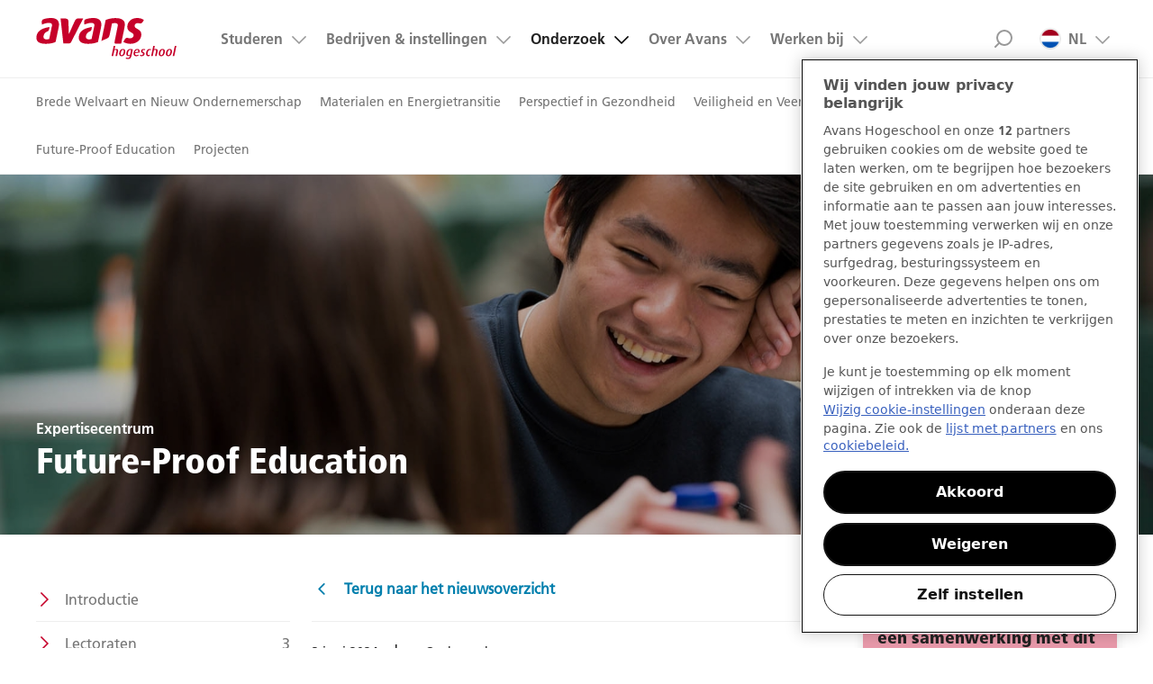

--- FILE ---
content_type: text/html;charset=UTF-8
request_url: https://www.avans.nl/onderzoek/expertisecentra/future-proof-education/nieuws/2024/05/zelfstandig-diepgaand-leren-hoe-ondersteun-je-studenten-daarbij
body_size: 13613
content:
<!DOCTYPE html PUBLIC "-//W3C//DTD XHTML 1.0 Transitional//EN" "http://www.w3.org/TR/xhtml1/DTD/xhtml1-transitional.dtd">

<html class="" lang="nl">

<head>

    <!-- Begin van toestemmingsmelding voor cookies voor avans.nl -->
        <script src="https://cdn.cookielaw.org/scripttemplates/otSDKStub.js" data-document-language="true" type="text/javascript" charset="UTF-8" data-domain-script="400cf7ef-1614-45f9-80df-6781763780d0" ></script>
        <script type="text/javascript">
            function OptanonWrapper() {}
        </script>
        <!-- Einde van toestemmingsmelding voor cookies voor avans.nl -->
    <meta charset="utf-8">
<meta http-equiv="X-UA-Compatible" content="IE=edge,chrome=1">

<meta name="viewport" content="width=device-width">

<!-- Google Tag Manager -->
<script>
    window.dataLayer = window.dataLayer || [];

    (function (w, d, s, l, i) {
        w[l] = w[l] || [];
        w[l].push(
            {'gtm.start': new Date().getTime(), event: 'gtm.js'}
        );
        var f = d.getElementsByTagName(s)[0],
            j = d.createElement(s), dl = l != 'dataLayer' ? '&l=' + l : '';
        j.async = true;
        j.src =
            'https://www.googletagmanager.com/gtm.js?id=' + i + dl;
        f.parentNode.insertBefore(j, f);
    })
    (window, document, 'script', 'dataLayer', 'GTM-T5SL7CX');
</script>
<!-- End Google Tag Manager -->

<link rel="preload" href='/fonts/FrutigerLTW05-45Light.woff2?v=5.3.0-181125-1101' as="font" crossorigin/>
<link rel="preload" href='/fonts/FrutigerLTW05-55Roman.woff2?v=5.3.0-181125-1101' as="font" crossorigin/>
<link rel="preload" href='/fonts/FrutigerLTW05-65Bold.woff2?v=5.3.0-181125-1101' as="font" crossorigin/>
<link rel="preload" href='/fonts/FrutigerLTW05-77BlackCond.woff2?v=5.3.0-181125-1101' as="font" crossorigin/>
<link rel="preload" href='/fonts/feather-icons.woff?v=5.3.0-181125-1101' as="font" crossorigin/>

<link rel="stylesheet" href="/css/style.css?v=5.3.0-181125-1101"/>

<meta http-equiv="cache-control" content="max-age=0"/>
<meta http-equiv="cache-control" content="no-cache"/>
<meta http-equiv="expires" content="0"/>
<meta http-equiv="expires" content="Tue, 01 Jan 1980 1:00:00 GMT"/>
<meta http-equiv="pragma" content="no-cache"/>

<!-- <script src="/js/responsive//modernizr.custom.js?v=5.3.0-181125-1101"></script> -->
<script src="/js/libs/jquery-3.7.1.min.js?v=5.3.0-181125-1101"></script>

<link rel="shortcut icon" href="/img/favicons/favicon.64.png">
<link rel="apple-touch-icon" href="/img/favicons/touch-icon.57.png">
<link rel="apple-touch-icon" sizes="72x72" href="/img/favicons/touch-icon.72.png">
<link rel="apple-touch-icon" sizes="114x114" href="/img/favicons/touch-icon.114.png">
<meta name="apple-mobile-web-app-capable" content="yes"><!-- Header contributions if applicable -->
    <title>Zelfstandig, diepgaand leren: hoe ondersteun je studenten daarbij? | Avans Hogeschool</title>
<meta prefix="og: http://ogp.me/ns#" property="og:title" content="Zelfstandig, diepgaand leren: hoe ondersteun je studenten daarbij? | Avans Hogeschool"/>
<meta name="keywords" content=",onderzoek"/>
<meta name="description" content="Sinds 1 juni 2023 heeft Avans-lector Peter Verkoeijen een bijzondere leerstoel aan de Erasmus Universiteit Rotterdam (EUR) en op 3 juli aanstaande houdt hij daar zijn oratie. Bij zo’n leerstoel hoort een onderzoek. Peter voert praktijkgericht onderzoek uit dat zich richt op de vraag hoe je studenten in het hoger onderwijs kunt ondersteunen bij diepgaand, zelfstandig leren als een belangrijk onderdeel van zelfregulerend leren. Vanwege de relevantie financiert Avans Hogeschool de leerstoel."/>
<meta prefix="og: http://ogp.me/ns#" property="og:description" content="Sinds 1 juni 2023 heeft Avans-lector Peter Verkoeijen een bijzondere leerstoel aan de Erasmus Universiteit Rotterdam (EUR) en op 3 juli aanstaande houdt hij daar zijn oratie. Bij zo’n leerstoel hoort een onderzoek. Peter voert praktijkgericht onderzoek uit dat zich richt op de vraag hoe je studenten in het hoger onderwijs kunt ondersteunen bij diepgaand, zelfstandig leren als een belangrijk onderdeel van zelfregulerend leren. Vanwege de relevantie financiert Avans Hogeschool de leerstoel."/>
<link rel="canonical" href="https://www.avans.nl/over-avans/nieuws-en-pers/nieuwsberichten/detail/2024/05/zelfstandig-diepgaand-leren-hoe-ondersteun-je-studenten-daarbij"/>
</head>

<body>

<!-- Google Tag Manager (noscript) -->
<noscript>
    <iframe src="https://www.googletagmanager.com/ns.html?id=GTM-T5SL7CX"
            height="0" width="0" style="display:none;visibility:hidden">
    </iframe>
</noscript>
<!-- End Google Tag Manager (noscript) --><div id="st-container" class="st-container">
    <div class="st-pusher">

        <div class="st-content">
            <header class="page__header">
    <div class="top-bar layout-full-width-block">
        <!-- div to span the whole page -->
        <div class="top-bar__content">
            <a class="logo__img" href="/" style="background-image: url('/img/XL-Logo.svg')" alt="Avans hogeschool">Avans hogeschool</a>
            
            <div class="top-bar__container" id="search-id">
                <!-- div to contain the top nav and the logo -->
                <a class="skip-link nav-link" href="#nav-id">Menu</a>

                <a class="skip-link search-link" href="#search-id">Zoek</a>

                <nav class="nav" id="nav-id">
                    <a href="#skip-to-content" class="screen-reader-only">Ga naar content gedeelte</a>
                    <ul class="main-nav nav__list">
                        <li class="nav__item nav__item--top-level  nav__item--has-sub ">
                                    <a class="nav__link nav__link--top-level "
                                       href="/studeren">Studeren</a>
                                    <ul class="nav__sub nav__list">
      <li class="nav__item nav__item--sub">
                              <a class="nav__link nav__link--sub " href="/studeren/opleidingen">Opleidingen</a>
                           </li>
                        <li class="nav__item nav__item--sub">
                              <a class="nav__link nav__link--sub " href="/opleidingen/interessegebieden">Interessegebieden</a>
                           </li>
                        <li class="nav__item nav__item--sub">
                              <a class="nav__link nav__link--sub " href="/studeren/studiekeuze">Studiekeuze</a>
                           </li>
                        <li class="nav__item nav__item--sub">
                              <a class="nav__link nav__link--sub " href="/studeren/opleidingstypes">Opleidingstypes</a>
                           </li>
                        <li class="nav__item nav__item--sub">
                              <a class="nav__link nav__link--sub " href="/opleidingen/open-dagen">Open dagen</a>
                           </li>
                        <li class="nav__item nav__item--sub">
                              <a class="nav__link nav__link--sub " href="/studeren/praktische-zaken">Praktische zaken</a>
                           </li>
                        </ul>

</li>
                            <li class="nav__item nav__item--top-level  nav__item--has-sub ">
                                    <a class="nav__link nav__link--top-level "
                                       href="/bedrijven-en-instellingen">Bedrijven &amp; instellingen</a>
                                    <ul class="nav__sub nav__list">
      <li class="nav__item nav__item--sub">
                              <a class="nav__link nav__link--sub " href="/bedrijven-en-instellingen/stages-en-opdrachten">Stages en opdrachten</a>
                           </li>
                        <li class="nav__item nav__item--sub">
                              <a class="nav__link nav__link--sub " href="/bedrijven-en-instellingen/opdrachten-bedrijfsleven">Opdracht vanuit het bedrijfsleven</a>
                           </li>
                        <li class="nav__item nav__item--sub">
                              <a class="nav__link nav__link--sub " href="/bedrijven-en-instellingen/samenwerken-in-de-regio">Samenwerken in de regio</a>
                           </li>
                        <li class="nav__item nav__item--sub">
                              <a class="nav__link nav__link--sub " href="/bedrijven-en-instellingen/scholing-medewerkers">Scholing medewerkers</a>
                           </li>
                        </ul>

</li>
                            <li class="nav__item nav__item--top-level  nav__item--has-sub nav__sub--opened">
                                    <a class="nav__link nav__link--top-level nav__link--active"
                                       href="/onderzoek">Onderzoek</a>
                                    <ul class="nav__sub nav__list">
      <li class="nav__item nav__item--sub">
                              <a class="nav__link nav__link--sub " href="/onderzoek/expertisecentra/brede-welvaart-en-nieuw-ondernemerschap">Brede Welvaart en Nieuw Ondernemerschap</a>
                           </li>
                        <li class="nav__item nav__item--sub">
                              <a class="nav__link nav__link--sub " href="/onderzoek/expertisecentra/mnext">Materialen en Energietransitie</a>
                           </li>
                        <li class="nav__item nav__item--sub">
                              <a class="nav__link nav__link--sub " href="/onderzoek/expertisecentra/perspectief-in-gezondheid">Perspectief in Gezondheid</a>
                           </li>
                        <li class="nav__item nav__item--sub">
                              <a class="nav__link nav__link--sub " href="/onderzoek/expertisecentra/veiligheid-en-veerkracht">Veiligheid en Veerkracht</a>
                           </li>
                        <li class="nav__item nav__item--sub">
                              <a class="nav__link nav__link--sub " href="/onderzoek/expertisecentra/art-design-and-technology">Art, Design and Technology</a>
                           </li>
                        <li class="nav__item nav__item--sub">
                              <a class="nav__link nav__link--sub " href="/onderzoek/expertisecentra/future-proof-education">Future-Proof Education</a>
                           </li>
                        <li class="nav__item nav__item--sub">
                              <a class="nav__link nav__link--sub " href="/onderzoek/projecten">Projecten</a>
                           </li>
                        </ul>

</li>
                            <li class="nav__item nav__item--top-level  nav__item--has-sub ">
                                    <a class="nav__link nav__link--top-level "
                                       href="/over-avans">Over Avans</a>
                                    <ul class="nav__sub nav__list">
      <li class="nav__item nav__item--sub">
                              <a class="nav__link nav__link--sub " href="/over-avans/organisatie">Organisatie</a>
                           </li>
                        <li class="nav__item nav__item--sub">
                              <a class="nav__link nav__link--sub " href="/over-avans/contact-en-locaties">Contact en Locaties</a>
                           </li>
                        <li class="nav__item nav__item--sub">
                              <a class="nav__link nav__link--sub " href="/over-avans/agenda">Agenda</a>
                           </li>
                        <li class="nav__item nav__item--sub">
                              <a class="nav__link nav__link--sub " href="/over-avans/nieuws-en-pers/nieuwsberichten">Nieuws en Pers</a>
                           </li>
                        <li class="nav__item nav__item--sub">
                              <a class="nav__link nav__link--sub " href="/over-avans/alumni">Alumni</a>
                           </li>
                        </ul>

</li>
                            <li class="nav__item nav__item--top-level  nav__item--has-sub ">
                                    <a class="nav__link nav__link--top-level "
                                       href="/werken-bij-avans">Werken bij</a>
                                    <ul class="nav__sub nav__list">
      <li class="nav__item nav__item--sub">
                              <a class="nav__link nav__link--sub " href="/werken-bij-avans/vacatures">Alle vacatures</a>
                           </li>
                        <li class="nav__item nav__item--sub">
                              <a class="nav__link nav__link--sub " href="/werken-bij-avans/vakgebieden">Vakgebieden</a>
                           </li>
                        <li class="nav__item nav__item--sub">
                              <a class="nav__link nav__link--sub " href="/werken-bij-avans/verhalen-medewerkers">Onze verhalen</a>
                           </li>
                        <li class="nav__item nav__item--sub">
                              <a class="nav__link nav__link--sub " href="/werken-bij-avans/ontdek-avans">Ontdek Avans</a>
                           </li>
                        <li class="nav__item nav__item--sub">
                              <a class="nav__link nav__link--sub " href="/werken-bij-avans/kandidatenportaal">Kandidatenportaal</a>
                           </li>
                        </ul>

</li>
                            <li class="nav__item nav__item--top-level  nav__item--has-sub nav__item--taalswitch">
                                    <a class="nav__link nav__link--top-level "
                                       href="#">NL<img class="nav__item-flag" src="/img/flag-nl.png" width="16" height="12" alt="NL vlag"/>
                                        </a>
                                    <ul class="nav__sub nav__list">
      <li class="nav__item nav__item--sub">
                              <a class="nav__link nav__link--sub " href="https://www.avans.nl/international">International<img class="nav__item-flag" src="/img/flag-international.png" width="16" height="12" alt=""/>
                                 </a>
                           </li>
                        </ul>

</li>
                            </ul>
                    <a href="#" class="skip-link close-icon">Sluit menu</a>
                    <!-- / util nav -->
                    <div class="links__list-block" data-widget-type="discover-us-widget" data-widget-title="Direct naar" data-widget-has-image="false">
    <h4 class="links__header">Direct naar</h4>
    <div class="discover__items">
        </div>
</div></nav>
                <form class="top-search" class="inline-search" action="/zoeken" method="POST" autocomplete="off">
                    <div class="top-search__container">
                        <label for="txtSearch"
                               class="visuallyhidden">Zoeken</label>
                        <input id="txtSearch" name="q" class="input input--search top-search__input" type="search"
                               placeholder="Zoeken..."
                               required="required"/>
                        <button type="submit" class="top-search__button">Search</button>
                        <a href="#" class="skip-link close-icon">Close search</a>
                    </div>
                    <div class="inline-search-result"></div>
                </form>
                <!-- / of top nav -->
            </div>
            <!-- /  of logo -->
        </div>
        <!-- / nav/logo div -->
    </div>
    <!-- / contain div -->
</header>

<!-- SI-link: /nieuws/2024/05/zelfstandig-diepgaand-leren-hoe-ondersteun-je-studenten-daarbij/zelfstandig-diepgaand-leren-hoe-ondersteun-je-studenten-daarbij -->

<div class="layout-full-width-block submenu">
    <div class="layout-full-width-block__content">
        <ul class="submenu__list">

            <li class="submenu__item">
                                    <a href="/onderzoek/expertisecentra/brede-welvaart-en-nieuw-ondernemerschap" 
                                       class="submenu__link ">Brede Welvaart en Nieuw Ondernemerschap</a>
                                </li>
                            <li class="submenu__item">
                                    <a href="/onderzoek/expertisecentra/mnext" 
                                       class="submenu__link ">Materialen en Energietransitie</a>
                                </li>
                            <li class="submenu__item">
                                    <a href="/onderzoek/expertisecentra/perspectief-in-gezondheid" 
                                       class="submenu__link ">Perspectief in Gezondheid</a>
                                </li>
                            <li class="submenu__item">
                                    <a href="/onderzoek/expertisecentra/veiligheid-en-veerkracht" 
                                       class="submenu__link ">Veiligheid en Veerkracht</a>
                                </li>
                            <li class="submenu__item">
                                    <a href="/onderzoek/expertisecentra/art-design-and-technology" 
                                       class="submenu__link ">Art, Design and Technology</a>
                                </li>
                            <li class="submenu__item">
                                    <a href="/onderzoek/expertisecentra/future-proof-education" 
                                       class="submenu__link ">Future-Proof Education</a>
                                </li>
                            <li class="submenu__item">
                                    <a href="/onderzoek/projecten" 
                                       class="submenu__link ">Projecten</a>
                                </li>
                            </ul>
    </div>
</div>
<div id="skip-to-content">
                <!-- Start content -->
<main class="research" role="main">

    <div id="research_menu_duplicate"></div>
    <header class="research-banner flex-y v-bottom bg-overlay-25" style="background-image: url('/binaries/_ht_1672927036114/bannerHigh/content/gallery/nextweb/onderzoek-nieuw/future-proof-education/toekomstgericht-onderwijs-bij-expertisecentrum-avans.jpg');" role="banner">
    <div class="container">
        <label>Expertisecentrum</label>
        <h1>Future-Proof Education</h1>
        </div>
</header><section class="research-content container content-page">
        <nav id="research_menu" class="research-menu">

    <div class="current-location">
        <span>Nieuws<span class="count pull-right">19</span></span> </div>

    <div class="page-menu__container">
        <ul class="page-menu__list">
            <li class="page-menu__item">
                        <a class="page-menu__link " href="/onderzoek/expertisecentra/future-proof-education/introductie">
                                Introductie</a>
                    </li>
                <li class="page-menu__item">
                        <a class="page-menu__link " href="/onderzoek/expertisecentra/future-proof-education/lectoraten">
                                Lectoraten<span class="count pull-right">3</span>
                            </a>
                    </li>
                <li class="page-menu__item">
                        <a class="page-menu__link " href="/onderzoek/expertisecentra/future-proof-education/lectoren">
                                Lectoren<span class="count pull-right">3</span>
                            </a>
                    </li>
                <li class="page-menu__item">
                        <a class="page-menu__link " href="/onderzoek/expertisecentra/future-proof-education/deelnemers">
                                Deelnemers<span class="count pull-right">36</span>
                            </a>
                    </li>
                <li class="page-menu__item">
                        <a class="page-menu__link " href="/onderzoek/expertisecentra/future-proof-education/projecten">
                                Projecten<span class="count pull-right">40</span>
                            </a>
                    </li>
                <li class="">&nbsp;</li>
                    <li class="page-menu__item">
                        <a class="page-menu__link active page-menu__link--active" href="/onderzoek/expertisecentra/future-proof-education/nieuws">
                                Nieuws<span class="count pull-right">19</span>
                            </a>
                    </li>
                <li class="page-menu__item">
                        <a class="page-menu__link " href="/onderzoek/expertisecentra/future-proof-education/contact">
                                Contact</a>
                    </li>
                </ul>
    </div></nav>
<main class="research" role="main">
    <header class="ni-header mb-20 md-mb-0">
        <div class="return-menu hidden-sm md-mt--20">
            <a href="/onderzoek/nieuws/overzicht" >
                <span class="feather-icon icon-chevron-left"></span>
                Terug naar het nieuwsoverzicht</a>
        </div>
    </header>

    <section class="ec-content">
        <article class="news-item">
            <header class="mb-20">
                <time class="news-item__date" datetime="2024-06-03T15:22+0200">3 juni 2024</time>
                , door&nbsp;<span class="news-item__date" rel="author">Onderzoek</span>
                <h2 class="le-title tt-none news-item__title">Zelfstandig, diepgaand leren: hoe ondersteun je studenten daarbij?</h2>
            </header>

            <p class="fwb">Sinds 1 juni 2023 heeft Avans-lector Peter Verkoeijen een bijzondere leerstoel aan de Erasmus Universiteit Rotterdam (EUR) en op 3 juli aanstaande houdt hij daar zijn oratie. Bij zo’n leerstoel hoort een onderzoek. Peter voert praktijkgericht onderzoek uit dat zich richt op de vraag hoe je studenten in het hoger onderwijs kunt ondersteunen bij diepgaand, zelfstandig leren als een belangrijk onderdeel van zelfregulerend leren. Vanwege de relevantie financiert Avans Hogeschool de leerstoel.</p>

            <div class="cycle-slideshow">
                <img class="slide" src="/binaries/_ht_1716275157684/content570x300/content/gallery/nextweb/nieuws/2024/05/peter-verkoeijen.jpg" data-cycle-title="Lector Peter Verkoeijen Brein en Leren" alt="Lector Peter Verkoeijen Brein en Leren">
                </div>
        <p>Peter is aangesloten bij het Avans-lectoraat <a href="https://www.avans.nl/onderzoek/expertisecentra/future-proof-education/lectoraten/brein-en-leren">Brein en Leren</a> van expertisecentrum <a href="https://www.avans.nl/onderzoek/expertisecentra/future-proof-education/introductie">Future-Proof Education</a> en is projectleider van het landelijke consortium <a href="https://www.avans.nl/onderzoek/projecten/detail/selflex">Selflex</a>. Dit richt zich op zelfregulerend leren in het hoger onderwijs en hoe je dit kunt ondersteunen. Ook is hij actief als docent bij Erasmus, een mooie plek om voeling te houden met het onderwijs: “Als onderwijspsycholoog geef ik lessen aan eerstejaars psychologen op het gebied van methodologie en statistiek.”</p>

<h2>Oratie op 3 juli</h2>

<p>De oratie in het kader van de bijzondere leerstoel van Peter heet: 'Betekenisvol zelfstandig leren in het hoger onderwijs'. Het is een openbare les die iedereen mag volgen. <a href="https://oratiepeterverkoeijen.avans-evenementen.nl/" target="_blank">Aanmelding vooraf</a> wordt wel op prijs gesteld. &nbsp;De bijeenkomst begint op 3 juli vanaf 16 uur in de aula van het Erasmus Universiteit Rotterdam, Campus Woudestein: Burgemeester Oudlaan 50, 3062 PA Rotterdam.</p>

<h2>Praktische tools als doel</h2>

<p>Het onderzoek naar zelfregulerend leren is bedoeld om praktische tools te leveren voor hbo- en wo-docenten. Welke precies, dat gaat nog uit het onderzoek blijken. Belangrijk is vooral dat de inzichten alle docenten bereiken. “Door met docenten hierover na te denken ontstaat al doorwerking: hun werk verandert door nieuwe kennis. En we geven webinars en workshops die goed worden ontvangen.” Hoe diepgaand leren werkt, is beschreven in de <a href="https://edusources.nl/materials/286bfa1c-4921-42c9-97bc-27ae9ed28502" target="_blank">breineducatiemodule</a> voor studenten. “Tot nu toe zijn de resultaten bemoedigend”, zegt Peter. “Maar er liggen ook nog uitdagingen. Bijvoorbeeld hoe je studenten kunt aanzetten tot leren vanuit autonome motivatie.”<span style="font-size:11pt"><span style="line-height:115%"><span style="vertical-align:baseline"><span style="font-family:Aptos,sans-serif"> </span></span></span></span></p>

<p>“De bedoeling is dat studenten het leren als betekenisvoller gaan ervaren omdat hun competentie groeit. En doceren geeft meer voldoening als studenten zich betrokken voelen. De tools die we aan het onderwerpen zijn zorgen voor verbetering en vernieuwing van de onderwijspraktijk. Docenten weten beter wat ze moeten doen voor diepgang. Wellicht dat we in de toekomst hier nog breder naar kijken. De impact die ik zou willen bereiken? Een handreiking ontwikkelen voor een breed te gebruiken didactische aanpak, op maat van de praktijk.”</p>

<h2>Relevantie door toenemende flexibiliteit</h2>

<p>Het onderzoek naar een didactische aanpak sluit aan bij een belangrijke vraag in het hbo: hoe ondersteun je het zelfregulerend leren van studenten. “Zelfregulerend betekent dat je je gedrag, cognitie, emotie en motivatie kunt monitoren en sturen; dus dat je dat bewust stuurt om je doel te bereiken”, legt Peter uit. “Daar liggen uitdagingen die docenten erg herkennen.”</p>

<p>“De relevantie groeit snel vanwege toenemende flexibiliteit op inhoudelijk vlak. Studenten mogen hun programma deels zelf gaan inrichten. Hoe maken ze op een goede manier keuzes en hoe bied je als docent de goede ondersteuning? De vraag is ook of inhoudelijke keuzevrijheid inderdaad een positieve invloed heeft op hoe studenten zelfstandig leren qua motivatie en prestaties. Avans is een mooie omgeving om dit te onderzoeken omdat we het komend studiejaar die vrije-keuzeruimte voor het eerst gaan invullen.”</p>

<h2>Diverse perspectieven</h2>

<p>De Avans-onderzoekers gebruiken bij het ontwikkelen van tools perspectieven uit cognitieve psychologie, onderwijspsychologie en neurowetenschappen. “De cognitieve psychologie houdt zich bezig met hoe mensen leren, met de verwerking van informatie uit de omgeving. Idealiter verwerk je tijdens het leren nieuwe informatie zo dat het verankerd is met wat je al weet. Je maakt verbinding met voorkennis, zodat je een netwerk van kennis opbouwt. Kritisch nadenken kan niet zonder inzicht, bijvoorbeeld om te beoordelen wat ChatGPT je voorschotelt. Zie kennis als een grondstof voor het denken.”</p>

<p>Ook is er het perspectief van de onderwijspsychologie. “Daarin gaat het om educatieve toepassing van inzichten uit de cognitieve psychologie. Betekenisvolle kennis opbouwen is relevant voor het onderwijs, dus dit overlapt met de cognitieve psychologie.”</p>

<p>En hoe zit dat met inzichten uit de neurowetenschappen? “Er zijn neurologische mechanismen bekend voor vraagstukken die te maken hebben met diepgaand leren. Dit bereik je bijvoorbeeld door studenten een complex thema aan anderen of aan zichzelf uit hun hoofd uit te laten leggen. Door er actief mee bezig te zijn, krijgen ze inzicht in wat ze nog niet helemaal snappen.”</p>

<p><img src="https://www.avans.nl/binaries/_ht_1716275164199/content/gallery/nextweb/nieuws/2024/05/zelfregulerend-leren.jpg" /></p>

<h2>Methode ontwikkelen tools</h2>

<p>In het praktijkgerichte onderzoek kijkt Peters team naar diepgaand zelfstandig leren en het ontwikkelen van tools voor docenten om dat te stimuleren. “We onderzoeken zelfregulerend leren door met docenten interventies te bedenken die aansluiten bij de praktijk en erop gericht zijn dat studenten diepgaander studeren en het maximale uit hun studie-inspanningen halen. Studenten proberen de interventies uit en reflecteren erop via vragenlijsten. En we maken focusgroepen waarin onderzoekers met docenten en studenten in gesprek gaan over zelfstandig leren. Dat levert waardevolle resultaten op voor docenten."</p>

<h2>Samenwerking Avans en Erasmus</h2>

<p>Jacomine Ravensbergen van het College van Bestuur van Avans heeft onderzoek in haar portefeuille: “Met deze leerstoel krijgt het onderzoeksprogramma van Future-Proof Education de mogelijkheid het praktijkonderzoek naar zelfregulatie bij studenten te verdiepen met inzichten uit wetenschappelijk onderzoek vanuit de cognitieve en onderwijspsychologie en de neurowetenschappen. Daarbij gaat het niet alleen om het werk van Peter als lector en hoogleraar, maar ook de bredere samenwerking tussen de EUR en Avans. Die samenwerking tussen wo en hbo krijgt via deze leerstoel een mooie impuls.”</p>

<h2>Betrokken promovenda</h2>

<p>In eerste instantie kent Peters leerstoel een termijn van 5 jaar. Vanuit de financiering is promovendus Madison Graham aangesteld bij het Erasmus. Zij richt zich 4 jaar lang fulltime op het praktijkgericht onderzoek naar zelfregulerend leren bij Avans en van Erasmus Universiteit Rotterdam, wat mogelijk is dankzij de leerstoel. Madison wordt begeleid door een team van onderzoekers van Erasmus en van Avans. Peter is haar eerste promotor en Marloes Broeren, senior onderzoeker bij het lectoraat Brein en Leren, is haar copromotor. Het onderzoek van Madison borduurt voort op het praktijkgerichte onderzoek wat Marloes tijdens haar promotietraject heeft uitgevoerd.<span style="font-size:11pt"><span style="line-height:115%"><span style="vertical-align:baseline"><span style="font-family:Aptos,sans-serif"> </span></span></span></span></p></article>
    </section>
</main>
<script src="/js/backtooverview.js?v=5.3.0-181125-1101"></script>

<script>
    
    var twitterInterval =6000;
    
    var asyncTwitterUrl = "/twitterfeeds-async?twitterId=e6004367-95f1-4207-84aa-222905fc1957&amp;nrOftweets=5@nextweb:twitterAuthenticationData";

</script>

<aside class="widgets flex-y gap">
    <!-- Big Text widget -->
        <div class="cta-block__container cta-block__container--has-button click"
        data-widget-type="research-widget" 
        data-widget-title="" 
        data-widget-has-image="false">
        <div class="cta-block cta-block--red">
            <h4 class="item-title">Zie je mogelijkheden voor een samenwerking met dit Expertisecentrum</h4>
            <p><p>Of wil je meer weten?</p>

<p>Neem dan contact met ons op via:<br />
<a href="/cdn-cgi/l/email-protection" class="__cf_email__" data-cfemail="4422313031362134362b2b222120312725302d2b2a042532252a376a2a28">[email&#160;protected]</a></p></p>
            <div class="actions">
                <a data-widget-int-elmt="button" href="/cdn-cgi/l/email-protection#afc9dadbdaddcadfddc0c0c9cacbdacccedbc6c0c1efced9cec1dc81c1c3" class="btn btn--primary sink-right">Neem contact op</a>
                </div>
        </div>
    </div>
    </div>
</aside></section>
</main>
<!-- End content -->


</div>
            <footer class="page-footer ">
    <div class="layout-full-width-block__content page-footer__content">
        <div class="footer-links">
            <div class="links__list-block" data-widget-type="discover-us-widget" data-widget-title="Direct naar" data-widget-has-image="false">
    <h4 class="links__header">Direct naar</h4>
    <div class="discover__items">
        
    <div>
                <span>
                

        <nav id="page-menu" >
            <ul>
                            <li ><a href="/studeren/opleidingen">Opleidingen</a></li>
                            <li ><a href="/opleidingen/open-dagen">Open dagen</a></li>
                            <li ><a href="/werken-bij-avans/vacatures">Vacatures</a></li>
                            <li ><a href="https://avans.sharepoint.com/">Avans Intranet</a></li>
                            <li ><a href="/over-avans/contact-en-locaties">Contact</a></li>
            </ul>
        </nav>

                </span>
    </div>
</div>
</div><script data-cfasync="false" src="/cdn-cgi/scripts/5c5dd728/cloudflare-static/email-decode.min.js"></script><script type="application/javascript">
    function share(url) {
        window.open(url + encodeURIComponent(window.location));
    }

    function mailto() {
        document.location = "mailto:?subject=" + encodeURIComponent(document.location);
    }
</script>

<div class="links__list-block"
     data-widget-type="share-us-widget"
     data-widget-title="Deel deze pagina"
     data-widget-has-image="false">
    <h4 class="links__header">Deel deze pagina</h4>
    <ul class="links__list links__list--share">
        <li class="footer-link__item footer-link__item--icon footer-link__item--follow footer-link__item--share footer-link__item--twitter">
            <a data-widget-int-elmt="social-icon-link"
               href="https://twitter.com/intent/tweet?url=https://www.avans.nl/onderzoek/expertisecentra/future-proof-education/nieuws/2024/05/zelfstandig-diepgaand-leren-hoe-ondersteun-je-studenten-daarbij"
               target="_blank" rel="noreferrer"
               class="footer-link__link footer-link__link--icon footer-link__link--twitter"
               title="Deel op Twitter">
                <svg width="300" height="300" viewBox="0 0 300 300" version="1.1" xmlns="http://www.w3.org/2000/svg">
    <path fill="currentColor" d="M178.57 127.15 290.27 0h-26.46l-97.03 110.38L89.34 0H0l117.13 166.93L0 300.25h26.46l102.4-116.59 81.8 116.59h89.34M36.01 19.54H76.66l187.13 262.13h-40.66"/>
</svg><span class="visually-hidden">Deel op Twitter</span>
            </a>
        </li>
        <li class="footer-link__item footer-link__item--icon footer-link__item--follow footer-link__item--share footer-link__item--facebook">
            <a data-widget-int-elmt="social-icon-link"
               href="https://www.facebook.com/sharer/sharer.php?u=https://www.avans.nl/onderzoek/expertisecentra/future-proof-education/nieuws/2024/05/zelfstandig-diepgaand-leren-hoe-ondersteun-je-studenten-daarbij"
               target="_blank" rel="noreferrer"
               class="footer-link__link footer-link__link--icon footer-link__link--facebook"
               title="Deel op Facebook">
                <svg width="40px" height="40px" viewBox="0 0 40 40" version="1.1" xmlns="http://www.w3.org/2000/svg" xmlns:xlink="http://www.w3.org/1999/xlink">
    <g id="Symbols" stroke="none" stroke-width="1" fill="none" fill-rule="evenodd">
        <g id="Footer-XL" transform="translate(-1170.000000, -68.000000)">
            <g id="Icon-SocialChannel-Facebook" transform="translate(1170.000000, 68.000000)">
                <path fill="currentColor" d="M25.3846164,10.1442296 L25.3846164,13.3173056 L23.4975966,13.3173056 C22.8084897,13.3173056 22.3437516,13.4615352 22.1033662,13.7499998 C21.8629808,14.0384618 21.7427881,14.4711506 21.7427881,15.0480772 L21.7427881,17.319712 L25.2644237,17.319712 L24.795674,20.8774029 L21.7427881,20.8774029 L21.7427881,30 L18.0649044,30 L18.0649044,20.8774029 L15,20.8774029 L15,17.319712 L18.0649044,17.319712 L18.0649044,14.6995176 C18.0649044,13.209126 18.481566,12.0532886 19.3149052,11.2319705 C20.1482418,10.4106523 21.2580057,10 22.644232,10 C23.822122,10 24.7355736,10.0480765 25.3846164,10.1442296 Z" id="Page-1" fill="#999999"></path>
            </g>
        </g>
    </g>
  </svg><span class="visually-hidden">Deel op Facebook</span>
            </a>
        </li>
        <li class="footer-link__item footer-link__item--icon footer-link__item--follow footer-link__item--share footer-link__item--linkedin">
            <a data-widget-int-elmt="social-icon-link"
               href="javascript:share('https://www.linkedin.com/shareArticle?mini=true&title=&url=');"
               class="footer-link__link footer-link__link--icon footer-link__link--linkedin"
               title="Deel op LinkedIn">
                <svg width="40px" height="40px" viewBox="0 0 40 40" version="1.1" xmlns="http://www.w3.org/2000/svg" xmlns:xlink="http://www.w3.org/1999/xlink">
    <g id="Symbols" stroke="none" stroke-width="1" fill="none" fill-rule="evenodd">
        <g id="Footer-XL" transform="translate(-1420.000000, -68.000000)">
            <g id="Icon-SocialChannel-LinkedIn" transform="translate(1420.000000, 68.000000)">
                <path d="M14.5442716,15.2109365 L14.5442716,28.1145817 L10.2473958,28.1145817 L10.2473958,15.2109365 L14.5442716,15.2109365 Z M14.8177091,11.22656 C14.8263891,11.8602437 14.6072074,12.3897528 14.1601553,12.815102 C13.7131062,13.2404512 13.1250041,13.4531228 12.3958334,13.4531228 L12.3697916,13.4531228 C11.6579826,13.4531228 11.0850717,13.2404512 10.6510417,12.815102 C10.2170117,12.3897528 10,11.8602437 10,11.22656 C10,10.5841962 10.2235221,10.0525171 10.6705729,9.6315079 C11.1176238,9.21049875 11.7013853,9 12.4218748,9 C13.1423641,9 13.7196162,9.21049875 14.1536453,9.6315079 C14.5876745,10.0525171 14.8090291,10.5841962 14.8177091,11.22656 Z M30,20.7187493 L30,28.1145817 L25.7161459,28.1145817 L25.7161459,21.2135414 C25.7161459,20.3020773 25.5403672,19.5881094 25.1888009,19.0716144 C24.8372376,18.5551165 24.2881985,18.2968748 23.541666,18.2968748 C22.9947881,18.2968748 22.5368947,18.4466106 22.1679685,18.746091 C21.7990423,19.0455744 21.5234377,19.4166619 21.341146,19.8593739 C21.2456602,20.1197914 21.1979173,20.4713518 21.1979173,20.914061 L21.1979173,28.1145817 L16.9140632,28.1145817 C16.9314232,24.6510226 16.9401032,21.842891 16.9401032,19.6901023 C16.9401032,17.5373136 16.9357632,16.2526036 16.9270832,15.8359374 L16.9140632,15.2109365 L21.1979173,15.2109365 L21.1979173,17.0859361 L21.1718744,17.0859361 C21.345486,16.8081557 21.5234377,16.565104 21.7057293,16.3567694 C21.888021,16.1484349 22.1332456,15.9227432 22.441406,15.6796857 C22.7495664,15.4366282 23.1271668,15.2478295 23.5742189,15.1132807 C24.021268,14.978732 24.5182272,14.9114561 25.0651051,14.9114561 C26.5494872,14.9114561 27.7430513,15.4040724 28.6458325,16.3893223 C29.5486138,17.3745694 30,18.8176981 30,20.7187493 Z" id="Page-1" fill="currentColor"></path>
            </g>
        </g>
    </g>
</svg><span class="visually-hidden">Deel op LinkedIn</span>
            </a>
        </li>
        <li class="footer-link__item footer-link__item--icon footer-link__item--follow footer-link__item--share footer-link__item--mail">
            <a data-widget-int-elmt="email-link"
               href="javascript:mailto()"
               class="footer-link__link footer-link__link--icon footer-link__link--mail"
               title="Deel via Mail">
                <svg width="21px" height="16px" viewBox="0 0 21 16" version="1.1" xmlns="http://www.w3.org/2000/svg" xmlns:xlink="http://www.w3.org/1999/xlink">
    <g id="mail-co" stroke="none" stroke-width="1" fill="none" fill-rule="evenodd">
        <g id="mail" stroke="currentColor" stroke-width="2">
            <rect id="Rectangle" x="1" y="1" width="19" height="14" rx="2"></rect>
            <polyline id="Path-2" points="1 1 10.5620969 10 20 1"></polyline>
            <path d="M1,15 L8,8" id="Path-3"></path>
            <path d="M13,8 L19,14" id="Path-4"></path>
        </g>
    </g>
</svg><span class="visually-hidden">Deel via Mail</span>
            </a>
        </li>
        <li class="footer-link__item footer-link__item--icon footer-link__item--follow footer-link__item--share footer-link__item--whatsapp">
                <a data-widget-int-elmt="social-icon-link"
                   href="https://api.whatsapp.com/send?text=https://www.avans.nl/onderzoek/expertisecentra/future-proof-education/nieuws/2024/05/zelfstandig-diepgaand-leren-hoe-ondersteun-je-studenten-daarbij"
                   data-action="share/whatsapp/share"
                   target="_blank"
                   class="footer-link__link footer-link__link--icon footer-link__link--whatsapp"
                   title="Deel op Whatsapp">
                    <svg xmlns="http://www.w3.org/2000/svg"
    width="24"
    height="24"
    viewBox="0 0 24 24">
    <path fill="currentColor"
        d="M.057 24l1.687-6.163c-1.041-1.804-1.588-3.849-1.587-5.946.003-6.556 5.338-11.891 11.893-11.891 3.181.001 6.167 1.24 8.413 3.488 2.245 2.248 3.481 5.236 3.48 8.414-.003 6.557-5.338 11.892-11.893 11.892-1.99-.001-3.951-.5-5.688-1.448l-6.305 1.654zm6.597-3.807c1.676.995 3.276 1.591 5.392 1.592 5.448 0 9.886-4.434 9.889-9.885.002-5.462-4.415-9.89-9.881-9.892-5.452 0-9.887 4.434-9.889 9.884-.001 2.225.651 3.891 1.746 5.634l-.999 3.648 3.742-.981zm11.387-5.464c-.074-.124-.272-.198-.57-.347-.297-.149-1.758-.868-2.031-.967-.272-.099-.47-.149-.669.149-.198.297-.768.967-.941 1.165-.173.198-.347.223-.644.074-.297-.149-1.255-.462-2.39-1.475-.883-.788-1.48-1.761-1.653-2.059-.173-.297-.018-.458.13-.606.134-.133.297-.347.446-.521.151-.172.2-.296.3-.495.099-.198.05-.372-.025-.521-.075-.148-.669-1.611-.916-2.206-.242-.579-.487-.501-.669-.51l-.57-.01c-.198 0-.52.074-.792.372s-1.04 1.016-1.04 2.479 1.065 2.876 1.213 3.074c.149.198 2.095 3.2 5.076 4.487.709.306 1.263.489 1.694.626.712.226 1.36.194 1.872.118.571-.085 1.758-.719 2.006-1.413.248-.695.248-1.29.173-1.414z"
    />
</svg><span class="visually-hidden">Deel op Whatsapp</span>
                </a>
            </li>
        </ul>
</div>
<div class="links__list-block"
     data-widget-type="follow-us-widget"
     data-widget-title="Volg Avans op sociale media"
     data-widget-has-image="false">
    <h4 class="links__header">Volg Avans op sociale media</h4>
    <ul class="links__list links__list--follow">
        <li class="footer-link__item footer-link__item--icon footer-link__item--follow">
                <a data-widget-int-elmt="social-icon-link"
                   href="https://www.facebook.com/avans"
                   target="_blank" rel="noreferrer"
                   class="footer-link__link footer-link__link--icon footer-link__link--facebook"
                   title="Volgen op Facebook">
                    <svg width="40px" height="40px" viewBox="0 0 40 40" version="1.1" xmlns="http://www.w3.org/2000/svg" xmlns:xlink="http://www.w3.org/1999/xlink">
    <g id="Symbols" stroke="none" stroke-width="1" fill="none" fill-rule="evenodd">
        <g id="Footer-XL" transform="translate(-1170.000000, -68.000000)">
            <g id="Icon-SocialChannel-Facebook" transform="translate(1170.000000, 68.000000)">
                <path fill="currentColor" d="M25.3846164,10.1442296 L25.3846164,13.3173056 L23.4975966,13.3173056 C22.8084897,13.3173056 22.3437516,13.4615352 22.1033662,13.7499998 C21.8629808,14.0384618 21.7427881,14.4711506 21.7427881,15.0480772 L21.7427881,17.319712 L25.2644237,17.319712 L24.795674,20.8774029 L21.7427881,20.8774029 L21.7427881,30 L18.0649044,30 L18.0649044,20.8774029 L15,20.8774029 L15,17.319712 L18.0649044,17.319712 L18.0649044,14.6995176 C18.0649044,13.209126 18.481566,12.0532886 19.3149052,11.2319705 C20.1482418,10.4106523 21.2580057,10 22.644232,10 C23.822122,10 24.7355736,10.0480765 25.3846164,10.1442296 Z" id="Page-1" fill="#999999"></path>
            </g>
        </g>
    </g>
  </svg><span class="visually-hidden">Volgen op Facebook</span>
                </a>
            </li>
        <li class="footer-link__item footer-link__item--icon footer-link__item--follow">
                <a data-widget-int-elmt="social-icon-link"
                   href="https://www.linkedin.com/company/avans-hogeschool"
                   target="_blank" rel="noreferrer"
                   class="footer-link__link footer-link__link--icon footer-link__link--linkedin"
                   title="Volgen op LinkedIn">
                    <svg width="40px" height="40px" viewBox="0 0 40 40" version="1.1" xmlns="http://www.w3.org/2000/svg" xmlns:xlink="http://www.w3.org/1999/xlink">
    <g id="Symbols" stroke="none" stroke-width="1" fill="none" fill-rule="evenodd">
        <g id="Footer-XL" transform="translate(-1420.000000, -68.000000)">
            <g id="Icon-SocialChannel-LinkedIn" transform="translate(1420.000000, 68.000000)">
                <path d="M14.5442716,15.2109365 L14.5442716,28.1145817 L10.2473958,28.1145817 L10.2473958,15.2109365 L14.5442716,15.2109365 Z M14.8177091,11.22656 C14.8263891,11.8602437 14.6072074,12.3897528 14.1601553,12.815102 C13.7131062,13.2404512 13.1250041,13.4531228 12.3958334,13.4531228 L12.3697916,13.4531228 C11.6579826,13.4531228 11.0850717,13.2404512 10.6510417,12.815102 C10.2170117,12.3897528 10,11.8602437 10,11.22656 C10,10.5841962 10.2235221,10.0525171 10.6705729,9.6315079 C11.1176238,9.21049875 11.7013853,9 12.4218748,9 C13.1423641,9 13.7196162,9.21049875 14.1536453,9.6315079 C14.5876745,10.0525171 14.8090291,10.5841962 14.8177091,11.22656 Z M30,20.7187493 L30,28.1145817 L25.7161459,28.1145817 L25.7161459,21.2135414 C25.7161459,20.3020773 25.5403672,19.5881094 25.1888009,19.0716144 C24.8372376,18.5551165 24.2881985,18.2968748 23.541666,18.2968748 C22.9947881,18.2968748 22.5368947,18.4466106 22.1679685,18.746091 C21.7990423,19.0455744 21.5234377,19.4166619 21.341146,19.8593739 C21.2456602,20.1197914 21.1979173,20.4713518 21.1979173,20.914061 L21.1979173,28.1145817 L16.9140632,28.1145817 C16.9314232,24.6510226 16.9401032,21.842891 16.9401032,19.6901023 C16.9401032,17.5373136 16.9357632,16.2526036 16.9270832,15.8359374 L16.9140632,15.2109365 L21.1979173,15.2109365 L21.1979173,17.0859361 L21.1718744,17.0859361 C21.345486,16.8081557 21.5234377,16.565104 21.7057293,16.3567694 C21.888021,16.1484349 22.1332456,15.9227432 22.441406,15.6796857 C22.7495664,15.4366282 23.1271668,15.2478295 23.5742189,15.1132807 C24.021268,14.978732 24.5182272,14.9114561 25.0651051,14.9114561 C26.5494872,14.9114561 27.7430513,15.4040724 28.6458325,16.3893223 C29.5486138,17.3745694 30,18.8176981 30,20.7187493 Z" id="Page-1" fill="currentColor"></path>
            </g>
        </g>
    </g>
</svg><span class="visually-hidden">Volgen op LinkedIn</span>
                </a>
            </li>
        <li class="footer-link__item footer-link__item--icon footer-link__item--follow">
                <a data-widget-int-elmt="social-icon-link"
                   href="https://www.youtube.com/user/avansonline"
                   target="_blank" rel="noreferrer"
                   class="footer-link__link footer-link__link--icon footer-link__link--youtube"
                   title="Volgen op YouTube">
                    <svg width="40px" height="40px" viewBox="0 0 40 40" version="1.1" xmlns="http://www.w3.org/2000/svg" xmlns:xlink="http://www.w3.org/1999/xlink">
    <g id="Symbols" stroke="none" stroke-width="1" fill="none" fill-rule="evenodd">
        <g id="Footer-XL" transform="translate(-1320.000000, -68.000000)">
            <g id="Icon-SocialChannel-YouTube" transform="translate(1320.000000, 68.000000)">
                <path d="M24.285715,20.1428575 C24.285715,19.86756 24.1741075,19.6666675 23.9508925,19.54018 L18.2366075,15.96875 C18.00595,15.81994 17.7641375,15.8125 17.51116,15.94643 C17.265625,16.0803575 17.1428575,16.28869 17.1428575,16.57143 L17.1428575,23.7142875 C17.1428575,23.997025 17.265625,24.2053575 17.51116,24.3392875 C17.63021,24.39881 17.745535,24.4285725 17.8571425,24.4285725 C18.0059525,24.4285725 18.13244,24.39137 18.2366075,24.316965 L23.9508925,20.7455375 C24.1741075,20.6190475 24.285715,20.4181575 24.285715,20.1428575 Z M30,20.1428575 C30,20.8571475 29.99628,21.4151775 29.98884,21.816965 C29.9814,22.2187525 29.9497775,22.72656 29.8939725,23.3404025 C29.83817,23.954245 29.754465,24.502975 29.6428575,24.9866077 C29.52381,25.5297653 29.267115,25.98735 28.8727675,26.3593757 C28.47842,26.7314015 28.017115,26.947173 27.48884,27.0066973 C25.837045,27.19271 23.34079,27.285715 20,27.285715 C16.65921,27.285715 14.162955,27.19271 12.51116,27.0066973 C11.9828842,26.947173 11.5197192,26.7314015 11.1216517,26.3593757 C10.7235843,25.98735 10.4650302,25.5297653 10.3459823,24.9866077 C10.241815,24.502975 10.1618306,23.954245 10.1060268,23.3404025 C10.0502229,22.72656 10.0186012,22.2187525 10.0111607,21.816965 C10.0037202,21.4151775 10,20.8571475 10,20.1428575 C10,19.4285675 10.0037202,18.8705375 10.0111607,18.46875 C10.0186012,18.0669625 10.0502229,17.559155 10.1060268,16.9453125 C10.1618306,16.33147 10.2455352,15.78274 10.3571427,15.2991075 C10.476191,14.75595 10.732885,14.298365 11.1272323,13.92634 C11.5215793,13.554315 11.9828842,13.3385425 12.51116,13.2790175 C14.162955,13.093005 16.65921,13 20,13 C23.34079,13 25.837045,13.093005 27.48884,13.2790175 C28.017115,13.3385425 28.48028,13.554315 28.8783475,13.92634 C29.276415,14.298365 29.53497,14.75595 29.6540175,15.2991075 C29.758185,15.78274 29.83817,16.33147 29.8939725,16.9453125 C29.9497775,17.559155 29.9814,18.0669625 29.98884,18.46875 C29.99628,18.8705375 30,19.4285675 30,20.1428575 Z" id="Page-1" fill="currentColor"></path>
            </g>
        </g>
    </g>
</svg><span class="visually-hidden">Volgen op YouTube</span>
                </a>
            </li>
        <li class="footer-link__item footer-link__item--icon footer-link__item--follow">
                <a data-widget-int-elmt="social-icon-link"
                   href="https://www.instagram.com/avanshogeschool"
                   target="_blank" rel="noreferrer"
                   class="footer-link__link footer-link__link--icon footer-link__link--instagram"
                   title="Volgen op Instagram">
                    <svg width="40px" height="40px" viewBox="0 0 40 40" version="1.1" xmlns="http://www.w3.org/2000/svg" xmlns:xlink="http://www.w3.org/1999/xlink">
    <defs>
        <polygon id="path-3" points="0 19.997619 19.9936905 19.997619 19.9936905 0.00630952381 0 0.00630952381"></polygon>
    </defs>
    <g id="Symbols" stroke="none" stroke-width="1" fill="none" fill-rule="evenodd">
        <g id="Footer-XL" transform="translate(-1220.000000, -68.000000)">
            <g id="Icon-SocialChannel-Instagram" transform="translate(1220.000000, 68.000000)">
                <g id="glyph-logo_May2016" transform="translate(10.000000, 10.000000)">
                    <g id="Group-3">
                        <path d="M9.99686508,0.00630952381 C7.28186508,0.00630952381 6.94142857,0.0178174603 5.87515873,0.066468254 C4.81111111,0.115 4.08440476,0.284007937 3.44853175,0.531150794 C2.79115079,0.786587302 2.23365079,1.1284127 1.67785714,1.68416667 C1.12210317,2.23996032 0.780277778,2.79746032 0.52484127,3.45484127 C0.277698413,4.09071429 0.108690476,4.81742063 0.0601587302,5.88146825 C0.0115079365,6.9477381 0,7.2881746 0,10.0031746 C0,12.7181349 0.0115079365,13.0585714 0.0601587302,14.1248413 C0.108690476,15.1888889 0.277698413,15.9155952 0.52484127,16.5514683 C0.780277778,17.2088492 1.12210317,17.7663492 1.67785714,18.3221429 C2.23365079,18.8778968 2.79115079,19.2197222 3.44853175,19.4751984 C4.08440476,19.7223016 4.81111111,19.8913095 5.87515873,19.9398413 C6.94142857,19.9884921 7.28186508,20 9.99686508,20 C12.7118254,20 13.0522619,19.9884921 14.1185317,19.9398413 C15.1825794,19.8913095 15.9092857,19.7223016 16.5451587,19.4751984 C17.2025397,19.2197222 17.7600397,18.8778968 18.3158333,18.3221429 C18.8715873,17.7663492 19.2134127,17.2088492 19.4688889,16.5514683 C19.7159921,15.9155952 19.885,15.1888889 19.9335317,14.1248413 C19.9821825,13.0585714 19.9936905,12.7181349 19.9936905,10.0031746 C19.9936905,7.2881746 19.9821825,6.9477381 19.9335317,5.88146825 C19.885,4.81742063 19.7159921,4.09071429 19.4688889,3.45484127 C19.2134127,2.79746032 18.8715873,2.23996032 18.3158333,1.68416667 C17.7600397,1.1284127 17.2025397,0.786587302 16.5451587,0.531150794 C15.9092857,0.284007937 15.1825794,0.115 14.1185317,0.066468254 C13.0522619,0.0178174603 12.7118254,0.00630952381 9.99686508,0.00630952381 Z M9.99686508,1.80753968 C12.6661111,1.80753968 12.9823016,1.8177381 14.0364286,1.86583333 C15.0111111,1.91027778 15.5404365,2.07313492 15.8926984,2.21003968 C16.3593254,2.39138889 16.6923413,2.60801587 17.0421429,2.95785714 C17.3919841,3.30765873 17.6086111,3.6406746 17.7899603,4.10730159 C17.9268651,4.45956349 18.0897222,4.98888889 18.1341667,5.96357143 C18.1822619,7.01769841 18.1924603,7.33388889 18.1924603,10.0031746 C18.1924603,12.6724206 18.1822619,12.9886111 18.1341667,14.0427381 C18.0897222,15.0174206 17.9268651,15.546746 17.7899603,15.8990079 C17.6086111,16.3656349 17.3919841,16.6986508 17.0421429,17.0484524 C16.6923413,17.3982937 16.3593254,17.6149206 15.8926984,17.7962698 C15.5404365,17.9331746 15.0111111,18.0960317 14.0364286,18.1404762 C12.9824603,18.1885714 12.6663095,18.1987698 9.99686508,18.1987698 C7.32738095,18.1987698 7.01126984,18.1885714 5.9572619,18.1404762 C4.98257937,18.0960317 4.45325397,17.9331746 4.10099206,17.7962698 C3.63436508,17.6149206 3.30134921,17.3982937 2.95154762,17.0484524 C2.60174603,16.6986508 2.38507937,16.3656349 2.20373016,15.8990079 C2.0668254,15.546746 1.90396825,15.0174206 1.85952381,14.0427381 C1.81142857,12.9886111 1.80123016,12.6724206 1.80123016,10.0031746 C1.80123016,7.33388889 1.81142857,7.01769841 1.85952381,5.96357143 C1.90396825,4.98888889 2.0668254,4.45956349 2.20373016,4.10730159 C2.38507937,3.6406746 2.60170635,3.30765873 2.95154762,2.95785714 C3.30134921,2.60801587 3.63436508,2.39138889 4.10099206,2.21003968 C4.45325397,2.07313492 4.98257937,1.91027778 5.9572619,1.86583333 C7.01138889,1.8177381 7.32757937,1.80753968 9.99686508,1.80753968 L9.99686508,1.80753968 Z" id="Fill-1" fill="currentColor" mask="url(#mask-4)"></path>
                    </g>
                    <path d="M9.99686508,13.3354365 C8.15646825,13.3354365 6.66456349,11.8435317 6.66456349,10.0031746 C6.66456349,8.16277778 8.15646825,6.67087302 9.99686508,6.67087302 C11.8372222,6.67087302 13.329127,8.16277778 13.329127,10.0031746 C13.329127,11.8435317 11.8372222,13.3354365 9.99686508,13.3354365 Z M9.99686508,4.86964286 C7.16166667,4.86964286 4.86333333,7.16797619 4.86333333,10.0031746 C4.86333333,12.8383333 7.16166667,15.1366667 9.99686508,15.1366667 C12.8320238,15.1366667 15.1303571,12.8383333 15.1303571,10.0031746 C15.1303571,7.16797619 12.8320238,4.86964286 9.99686508,4.86964286 L9.99686508,4.86964286 Z" id="Fill-4" fill="currentColor"></path>
                    <path d="M16.5328175,4.6668254 C16.5328175,5.32936508 15.9957143,5.86642857 15.3331746,5.86642857 C14.6706746,5.86642857 14.1335714,5.32936508 14.1335714,4.6668254 C14.1335714,4.00428571 14.6706746,3.46718254 15.3331746,3.46718254 C15.9957143,3.46718254 16.5328175,4.00428571 16.5328175,4.6668254" id="Fill-5" fill="currentColor"></path>
                </g>
            </g>
        </g>
    </g>
</svg><span class="visually-hidden">Volgen op Instagram</span>
                </a>
            </li>
        <li class="footer-link__item footer-link__item--icon footer-link__item--follow">
                <a data-widget-int-elmt="social-icon-link"
                   href="https://www.tiktok.com/@avanshogeschool"
                   target="_blank" rel="noreferrer"
                   class="footer-link__link footer-link__link--icon footer-link__link--tiktok"
                   title="Volgen op Tiktok">
                    <svg xmlns="http://www.w3.org/2000/svg" viewBox="0 0 32 32">
    <path fill="currentColor" d="M16.708 0.027c1.745-0.027 3.48-0.011 5.213-0.027 0.105 2.041 0.839 4.12 2.333 5.563 1.491 1.479 3.6 2.156 5.652 2.385v5.369c-1.923-0.063-3.855-0.463-5.6-1.291-0.76-0.344-1.468-0.787-2.161-1.24-0.009 3.896 0.016 7.787-0.025 11.667-0.104 1.864-0.719 3.719-1.803 5.255-1.744 2.557-4.771 4.224-7.88 4.276-1.907 0.109-3.812-0.411-5.437-1.369-2.693-1.588-4.588-4.495-4.864-7.615-0.032-0.667-0.043-1.333-0.016-1.984 0.24-2.537 1.495-4.964 3.443-6.615 2.208-1.923 5.301-2.839 8.197-2.297 0.027 1.975-0.052 3.948-0.052 5.923-1.323-0.428-2.869-0.308-4.025 0.495-0.844 0.547-1.485 1.385-1.819 2.333-0.276 0.676-0.197 1.427-0.181 2.145 0.317 2.188 2.421 4.027 4.667 3.828 1.489-0.016 2.916-0.88 3.692-2.145 0.251-0.443 0.532-0.896 0.547-1.417 0.131-2.385 0.079-4.76 0.095-7.145 0.011-5.375-0.016-10.735 0.025-16.093z"/>
</svg><span class="visually-hidden">Volgen op Tiktok</span>
                </a>
            </li>
        </ul>
</div>
</div>
    </div>

    <div class="disclaimer">
    <div class="disclaimer__container">
        <div class="disclaimer__text">
            © Avans Hogeschool, 2026&nbsp;
            <div class="disclaimer__container--menu">
                
    <ul>
                <li>
                

                        <li><a href="/over-avans/contact-en-locaties">Contact</a></li>
                        <li><a href="/over-avans/disclaimer">Disclaimer</a></li>
                        <li><a href="/over-avans/privacystatement">Privacystatement</a></li>
                        <li><a href="/over-avans/cookiebeleid">Cookiebeleid</a></li>

                </li>
    </ul>
</div>
            <a id="ot-sdk-btn" class="disclaimer__link ot-sdk-show-settings">
                            Wijzig cookie-instellingen</a>
                </div>
        <a href="/" class="page-footer__logo-link">
            <img class="page-footer__logo" src="/img/Logo-Avans-White.svg?v=5.3.0-181125-1101" alt="Avans Hogeschool.">
        </a>
    </div>
</div>
</footer>
</div>

    </div>
</div>
<script src="/js/responsive/bootstrap.min.js?v=5.3.0-181125-1101"></script>
<script src="/js/responsive/avans.countdown.js?v=5.3.0-181125-1101"></script>


<script src="/js/plugins.js?v=5.3.0-181125-1101"></script>
<script src="/js/responsive/script.js?v=5.3.0-181125-1101"></script>

<script src="/js/responsive/mobile-menu.js?v=5.3.0-181125-1101"></script>
<script src="/js/libs/jquery.cycle2.js?v=5.3.0-181125-1101"></script>
<script src="/js/libs/jquery.moreinfobox.js?v=5.3.0-181125-1101"></script>
<script src="/js/libs/jquery.validate.1.20.1.min.js?v=5.3.0-181125-1101"></script>
<script src="/js/libs/lazyload.min.js?v=5.3.0-181125-1101"></script>

<script src="/js/cookie.js?v=5.3.0-181125-1101"></script>
<script src="/js/avans.js?v=5.3.0-181125-1101"></script>
<script src="/js/youtubeVideos.js?v=5.3.0-181125-1101"></script> -->

<script src="/js/script.js?v=5.3.0-181125-1101"></script><!-- Footer contributions if applicable -->
</body>

</html>
<!--
- version: 5.3.0
- build date: 1970-01-01 01:00:00
-->


--- FILE ---
content_type: application/javascript;charset=UTF-8
request_url: https://www.avans.nl/js/libs/jquery.moreinfobox.js?v=5.3.0-181125-1101
body_size: -139
content:
(function ($) {
    $.fn.moreInfoBox = function () {
        var defaultTextEnglish = 'More information';
        var clickedTextEnglish = 'Hide information';
        var defaultTextDutch = 'Meer informatie';
        var clickedTextDutch = 'Minder informatie';

        return this.each(function () {
            var container = $(this),
                link = $(this).find('.button-more'),
                content = $(this).find('.content');

            // hide content area
            content.hide();

            // activate button
            link.click(function (e) {
                e.preventDefault();

                var defaultText = defaultTextDutch;
                var clickedText = clickedTextDutch;
                if (link.hasClass('en')) {
                    defaultText = defaultTextEnglish;
                    clickedText = clickedTextEnglish;
                }

                if (content.is(':visible')) {
                    content.slideUp('slow');
                    link.addClass('button-more')
                        .removeClass('button-less')
                        .html(defaultText);
                } else {
                    content.slideDown('slow');
                    link.addClass('button-less')
                        .removeClass('button-more')
                        .html(clickedText);
                }

            });

        });
    };
})(jQuery);

--- FILE ---
content_type: image/svg+xml;charset=UTF-8
request_url: https://www.avans.nl/img/XL-Logo.svg
body_size: 3659
content:
<?xml version="1.0" encoding="UTF-8"?>
<svg width="163px" height="48px" viewBox="0 0 163 48" version="1.1" xmlns="http://www.w3.org/2000/svg" xmlns:xlink="http://www.w3.org/1999/xlink">
    <!-- Generator: Sketch 46.2 (44496) - http://www.bohemiancoding.com/sketch -->
    <title>XL-Logo</title>
    <desc>Created with Sketch.</desc>
    <defs></defs>
    <g id="Symbols" stroke="none" stroke-width="1" fill="none" fill-rule="evenodd">
        <g id="Logo-Avans-Red" fill="#C6002A">
            <g id="XL-Logo">
                <g>
                    <path d="M7.86765714,1.54182857 C5.66651429,2.4944 6.14194286,5.38411429 6.51051429,7.55268571 L6.51565714,7.56125714 C8.45451429,6.83954286 11.3002286,5.70868571 14.2470857,5.71954286 C17.1939429,5.7304 18.5556571,6.57497143 18.0219429,9.11325714 C17.4876571,11.6515429 14.9322286,23.9789714 14.8676571,24.2909714 C14.3962286,24.6366857 8.11565714,26.0195429 8.21737143,21.7932571 C8.31851429,17.6172571 11.5602286,16.0412571 13.4933714,15.1966857 C14.8750857,14.5926857 14.9779429,11.3795429 15.2042286,10.4955429 C8.51794286,11.4138286 1.44194286,13.8515429 0.210514286,20.6349714 C-1.02148571,27.4178286 3.24422857,29.8886857 10.7550857,29.9178286 C18.2665143,29.9469714 22.2728,27.7224 22.2728,27.7224 C22.2728,27.7224 25.1173714,14.0852571 25.8099429,10.7075429 C26.5025143,7.33097143 26.1448,4.61268571 24.6808,2.81154286 C23.2213714,1.01897143 20.6122286,0.000114285714 17.2030857,0.000114285714 C12.0048,0.000114285714 8.57565714,1.2464 7.86765714,1.54182857" id="Fill-1"></path>
                    <path d="M56.9851429,1.54182857 C54.784,2.4944 55.26,5.38411429 55.628,7.55268571 L55.6331429,7.56125714 C57.572,6.83954286 60.4182857,5.70868571 63.3651429,5.71954286 C66.3114286,5.7304 67.6737143,6.57497143 67.1394286,9.11325714 C66.6051429,11.6515429 64.0497143,23.9789714 63.9851429,24.2909714 C63.5137143,24.6366857 57.2331429,26.0195429 57.3354286,21.7932571 C57.4365714,17.6172571 60.6777143,16.0412571 62.6114286,15.1966857 C63.9925714,14.5926857 64.096,11.3795429 64.3217143,10.4955429 C57.6354286,11.4138286 50.5594286,13.8515429 49.328,20.6349714 C48.096,27.4178286 52.3617143,29.8886857 59.8731429,29.9178286 C67.384,29.9469714 71.3902857,27.7224 71.3902857,27.7224 C71.3902857,27.7224 74.2348571,14.0852571 74.9274286,10.7075429 C75.62,7.33097143 75.2628571,4.61268571 73.7982857,2.81154286 C72.3388571,1.01897143 69.7297143,0.000114285714 66.3211429,0.000114285714 C61.1222857,0.000114285714 57.6931429,1.2464 56.9851429,1.54182857" id="Fill-3"></path>
                    <path d="M40.2482286,27.9709714 C41.0562286,26.3841143 54.2390857,0.534971429 54.2390857,0.534971429 L47.8773714,0.534971429 C45.8139429,0.534971429 44.7070857,2.9424 43.9568,4.64525714 C43.2985143,6.14011429 40.8065143,11.4264 37.5590857,19.0229714 C37.6562286,17.6909714 37.1493714,5.85782857 37.0253714,3.2624 C36.9459429,1.59954286 35.5539429,0.534971429 33.0710857,0.534971429 L28.0219429,0.534971429 L31.2156571,29.4858286 C31.2156571,29.4858286 37.0865143,29.4801143 37.4928,29.4858286 C37.8996571,29.4921143 39.4402286,29.5578286 40.2482286,27.9709714" id="Fill-5"></path>
                    <path d="M91.7354286,29.7382857 L98.2314286,29.7382857 C99.9737143,20.9988571 102.467429,9.892 102.526286,7.58914286 C102.608,4.348 100.658857,0.0845714286 91.7182857,0.0845714286 C85.316,0.0845714286 80.2731429,2.28857143 80.2731429,2.28857143 L75.264,26.6045714 C75.264,26.6045714 80.684,24.2262857 82.0971429,23.5982857 C84.1091429,22.7028571 84.5365714,20.8405714 85.0205714,18.6588571 C85.5045714,16.4777143 87.5371429,6.65828571 87.5988571,6.35714286 C88.3994286,6.11085714 89.8617143,5.84114286 91.152,5.84114286 C93.2451429,5.84114286 94.3611429,6.76514286 94.352,8.32857143 C94.348,9.02514286 91.6451429,22.2428571 90.5914286,27.5137143 C90.5914286,27.5137143 89.9845714,29.824 91.7354286,29.7382857" id="Fill-7"></path>
                    <path d="M123.175714,4.58451429 L124.520857,2.33365714 C124.520857,2.33365714 121.741429,0.0113714286 116.617429,0.0113714286 C109.33,0.0113714286 105.293429,5.27365714 105.293429,10.2239429 C105.293429,16.8090857 112.616286,16.3502286 112.616286,19.9656571 C112.616286,21.7176571 111.123714,24.6428 106.013429,23.1725143 C104.243143,22.6628 103.215714,23.5176571 102.812286,24.1433714 C102.466,24.6816571 100.733429,27.5885143 100.733429,27.5885143 C100.733429,27.5885143 103.733429,29.9176571 108.832857,29.9176571 C117.439714,29.9176571 121.592286,24.2965143 121.592286,19.0753714 C121.592286,12.6513714 113.756857,12.7370857 113.756857,9.23022857 C113.756857,7.31937143 115.554,5.22851429 118.916286,6.07594286 C119.806571,6.30051429 121.607714,7.0588 123.175714,4.58451429" id="Fill-9"></path>
                    <path d="M94.6745714,38.4648571 L93.4951429,44.1654286 L91.65,44.1654286 L92.8454286,38.4037143 C92.8751429,38.2671429 92.8894286,38.1317143 92.8894286,38.0111429 C92.8894286,37.4517143 92.602,37.0134286 91.726,37.0134286 C91.2265714,37.0134286 90.7877143,37.1334286 90.3345714,37.3608571 L88.9288571,44.1654286 L87.0831429,44.1654286 L89.5482857,32.2957143 L91.3934286,32.2957143 L90.5465714,36.3322857 C91.0157143,36.09 91.7574286,35.8625714 92.466,35.8625714 C93.9785714,35.8625714 94.7345714,36.634 94.7345714,37.8134286 C94.7345714,38.0254286 94.7202857,38.2374286 94.6745714,38.4648571" id="Fill-11"></path>
                    <path d="M100.162286,37.0278857 C99.3771429,37.0278857 98.8331429,37.5718857 98.4554286,38.3730286 C98.0617143,39.2067429 97.7142857,40.6867429 97.7142857,41.6090286 C97.7142857,42.4410286 97.9857143,43.0604571 98.8331429,43.0604571 C99.6337143,43.0604571 100.162286,42.5158857 100.525714,41.7301714 C100.918286,40.8838857 101.252571,39.3713143 101.252571,38.4490286 C101.252571,37.6330286 100.995429,37.0278857 100.162286,37.0278857 M101.932,42.5016 C101.206857,43.6198857 100.132,44.3158857 98.6674286,44.3158857 C96.8377143,44.3158857 95.9291429,43.1358857 95.9291429,41.4438857 C95.9291429,40.2176 96.3525714,38.6770286 97.0171429,37.6638857 C97.7594286,36.5433143 98.8634286,35.8627429 100.299429,35.8627429 C102.144571,35.8627429 103.021143,37.0278857 103.021143,38.7364571 C103.021143,39.9461714 102.582857,41.5027429 101.932,42.5016" id="Fill-13"></path>
                    <path d="M108.843086,36.952 C107.935657,36.952 107.255657,37.4657143 106.740229,38.4034286 C106.287657,39.2365714 105.955086,40.5965714 105.955086,41.5497143 C105.955086,42.6074286 106.409371,43.1674286 107.436229,43.1674286 C107.8608,43.1674286 108.253371,43.06 108.540229,42.9102857 L109.748229,37.1177143 C109.5848,37.028 109.311086,36.952 108.843086,36.952 L108.843086,36.952 Z M110.0528,44.2857143 C109.600229,46.4931429 108.1168,47.5668571 106.0448,47.5668571 C104.957371,47.5668571 103.928229,47.3251429 103.354514,46.9771429 L104.0648,45.8285714 C104.4728,46.0554286 105.197371,46.2514286 105.969943,46.2514286 C107.284229,46.2514286 107.997371,45.4651429 108.223086,44.452 L108.330514,43.9525714 C107.980229,44.1194286 107.450514,44.2411429 106.801943,44.2411429 C105.184229,44.2411429 104.156229,43.1817143 104.156229,41.4291429 C104.156229,40.1874286 104.654514,38.6468571 105.379657,37.664 C106.211086,36.528 107.450514,35.8628571 109.086514,35.8628571 C110.233371,35.8628571 111.171086,36.1342857 111.670514,36.4382857 L110.0528,44.2857143 Z" id="Fill-15"></path>
                    <path d="M116.752171,36.9821143 C116.009886,36.9821143 115.329886,37.4512571 114.861314,38.3272571 C114.648171,38.7364 114.468171,39.2364 114.346457,39.8249714 L117.855029,39.3106857 C117.931029,38.9786857 117.960743,38.6609714 117.960743,38.3889714 C117.960743,37.4358286 117.521886,36.9821143 116.752171,36.9821143 M119.428743,40.0535429 L114.301886,40.7626857 C114.181314,42.0032571 114.5436,43.0455429 116.024743,43.0455429 C116.901886,43.0455429 117.719029,42.7741143 118.172743,42.5449714 L118.384171,43.7261143 C117.764171,44.0426857 116.782457,44.3158286 115.648171,44.3158286 C113.743029,44.3158286 112.532171,43.2724 112.532171,41.2924 C112.532171,40.0826857 112.970457,38.6466857 113.6516,37.6638286 C114.439029,36.5278286 115.586457,35.8626857 116.948743,35.8626857 C118.609886,35.8626857 119.609886,36.8312571 119.609886,38.6009714 C119.609886,39.0392571 119.5476,39.5226857 119.428743,40.0535429" id="Fill-17"></path>
                    <path d="M125.581371,37.4514286 C125.3408,37.2405714 124.854514,37.0737143 124.341371,37.0737143 C123.542514,37.0737143 122.921371,37.6782857 122.921371,38.3891429 C122.921371,39.7034286 125.399657,39.3868571 125.399657,41.3371429 C125.399657,42.88 124.161371,44.316 121.921371,44.316 C121.060229,44.316 120.213943,44.0588571 119.775086,43.7257143 L120.471086,42.592 C120.728229,42.7897143 121.257943,43.016 121.921371,43.016 C122.845371,43.016 123.479657,42.2902857 123.479657,41.5497143 C123.479657,40.2177143 121.136229,40.5651429 121.136229,38.6154286 C121.136229,37.2405714 122.285371,35.8628571 124.205943,35.8628571 C125.067657,35.8628571 125.732229,36.0897143 126.2168,36.4525714 L125.581371,37.4514286 Z" id="Fill-19"></path>
                    <path d="M132.386057,37.4358286 C132.218629,37.3141143 131.872343,37.1032571 131.418057,37.1032571 C130.662057,37.1032571 130.027771,37.5272571 129.574057,38.3129714 C129.120343,39.0849714 128.8312,40.2935429 128.8312,41.2021143 C128.8312,42.3049714 129.270629,42.9558286 130.072343,42.9558286 C130.540914,42.9558286 131.040343,42.7741143 131.298057,42.5775429 L131.493486,43.7261143 C131.114629,44.0432571 130.390057,44.3158286 129.528343,44.3158286 C127.985486,44.3158286 126.972914,43.0906857 126.972914,41.2312571 C126.972914,40.0209714 127.395771,38.5695429 128.076914,37.5866857 C128.862629,36.4381143 129.982057,35.8626857 131.146057,35.8626857 C132.0232,35.8626857 132.748343,36.1958286 133.006629,36.4524 L132.386057,37.4358286 Z" id="Fill-21"></path>
                    <path d="M140.507143,38.4648571 L139.327714,44.1654286 L137.482,44.1654286 L138.676286,38.4037143 C138.706571,38.2671429 138.720857,38.1317143 138.720857,38.0111429 C138.720857,37.4517143 138.434,37.0134286 137.556857,37.0134286 C137.058571,37.0134286 136.620286,37.1334286 136.166571,37.3608571 L134.759143,44.1654286 L132.915714,44.1654286 L135.381429,32.2957143 L137.226,32.2957143 L136.376857,36.3322857 C136.846571,36.09 137.587143,35.8625714 138.298571,35.8625714 C139.811143,35.8625714 140.566,36.634 140.566,37.8134286 C140.566,38.0254286 140.551714,38.2374286 140.507143,38.4648571" id="Fill-23"></path>
                    <path d="M145.995429,37.0278857 C145.207429,37.0278857 144.664571,37.5718857 144.286857,38.3730286 C143.893714,39.2067429 143.545143,40.6867429 143.545143,41.6090286 C143.545143,42.4410286 143.816571,43.0604571 144.664571,43.0604571 C145.465714,43.0604571 145.995429,42.5158857 146.357143,41.7301714 C146.751429,40.8838857 147.083429,39.3713143 147.083429,38.4490286 C147.083429,37.6330286 146.826286,37.0278857 145.995429,37.0278857 M147.765143,42.5016 C147.039429,43.6198857 145.964571,44.3158857 144.498286,44.3158857 C142.669143,44.3158857 141.761143,43.1358857 141.761143,41.4438857 C141.761143,40.2176 142.185143,38.6770286 142.849143,37.6638857 C143.589714,36.5433143 144.693714,35.8627429 146.131429,35.8627429 C147.976,35.8627429 148.853143,37.0278857 148.853143,38.7364571 C148.853143,39.9461714 148.414857,41.5027429 147.765143,42.5016" id="Fill-25"></path>
                    <path d="M154.250457,37.0278857 C153.464743,37.0278857 152.921886,37.5718857 152.542457,38.3730286 C152.149886,39.2067429 151.801314,40.6867429 151.801314,41.6090286 C151.801314,42.4410286 152.073886,43.0604571 152.921886,43.0604571 C153.721886,43.0604571 154.250457,42.5158857 154.614457,41.7301714 C155.006457,40.8838857 155.3396,39.3713143 155.3396,38.4490286 C155.3396,37.6330286 155.082457,37.0278857 154.250457,37.0278857 M156.021314,42.5016 C155.293886,43.6198857 154.221314,44.3158857 152.753314,44.3158857 C150.9236,44.3158857 150.017314,43.1358857 150.017314,41.4438857 C150.017314,40.2176 150.440743,38.6770286 151.105314,37.6638857 C151.845886,36.5433143 152.951029,35.8627429 154.3876,35.8627429 C156.233314,35.8627429 157.108171,37.0278857 157.108171,38.7364571 C157.108171,39.9461714 156.668743,41.5027429 156.021314,42.5016" id="Fill-27"></path>
                    <polygon id="Fill-29" points="159.7248 44.1651429 157.895657 44.1651429 160.359086 32.296 162.189943 32.296"></polygon>
                </g>
            </g>
        </g>
    </g>
</svg>